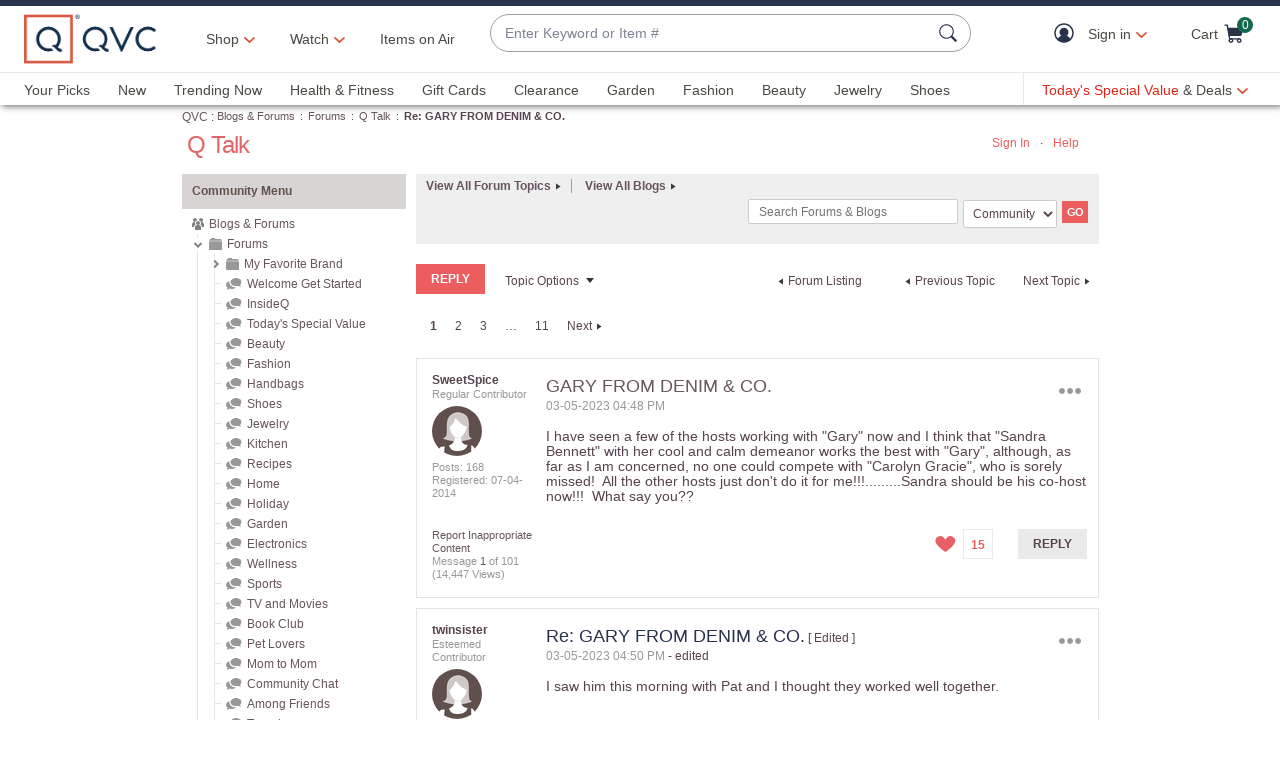

--- FILE ---
content_type: image/svg+xml;charset=UTF-8
request_url: https://community.qvc.com/skins/images/FA09BCE25D55B635992EE2D9EF901D8C/mondrian-e5d3bd17/images/icon_board.svg
body_size: 262
content:
<svg version="1.1" xmlns="http://www.w3.org/2000/svg" xmlns:xlink="http://www.w3.org/1999/xlink" x="0px" y="0px"
	 width="24.3px" height="17.7px" viewBox="0 0 24.3 17.7" enable-background="new 0 0 24.3 17.7" xml:space="preserve">
<g id="conversation_1_">
	<path fill="#989898" d="M22.9,13.1c0.1,0.2-0.1,0.4-0.3,0.2l-3.4-1.8C18.1,11.8,17,12,15.7,12c-4.8,0-8.6-2.7-8.6-6s3.9-6,8.6-6
		c4.8,0,8.6,2.7,8.6,6c0,1.6-0.9,3-2.2,4L22.9,13.1z M15.4,13.9c-5.7,0-10.2-3.3-10.2-7.5c0-0.6,0.1-1.3,0.3-1.9
		C2.3,5.4,0,7.6,0,10.2c0,1.6,0.9,3,2.3,4.1l-0.8,3.1c-0.1,0.3,0.1,0.4,0.3,0.2l3.5-1.8c1.1,0.3,2.3,0.5,3.5,0.5
		c2.8,0,5.3-0.9,6.9-2.4C15.6,13.9,15.5,13.9,15.4,13.9z"/>
</g>
</svg>


--- FILE ---
content_type: text/javascript; charset=utf-8
request_url: https://app.link/_r?sdk=web2.86.5&branch_key=key_live_kdsXO58ZZrQsaxYGNsmWcoghutb0B538&callback=branch_callback__0
body_size: 71
content:
/**/ typeof branch_callback__0 === 'function' && branch_callback__0("1540427196914798402");

--- FILE ---
content_type: text/javascript; charset=utf-8
request_url: https://app.link/_r?sdk=web2.86.5&branch_key=key_live_nEkZQDuMhVduEieXjJYAfofbuzf0yGoe&callback=branch_callback__0
body_size: 70
content:
/**/ typeof branch_callback__0 === 'function' && branch_callback__0("1540427196804182304");